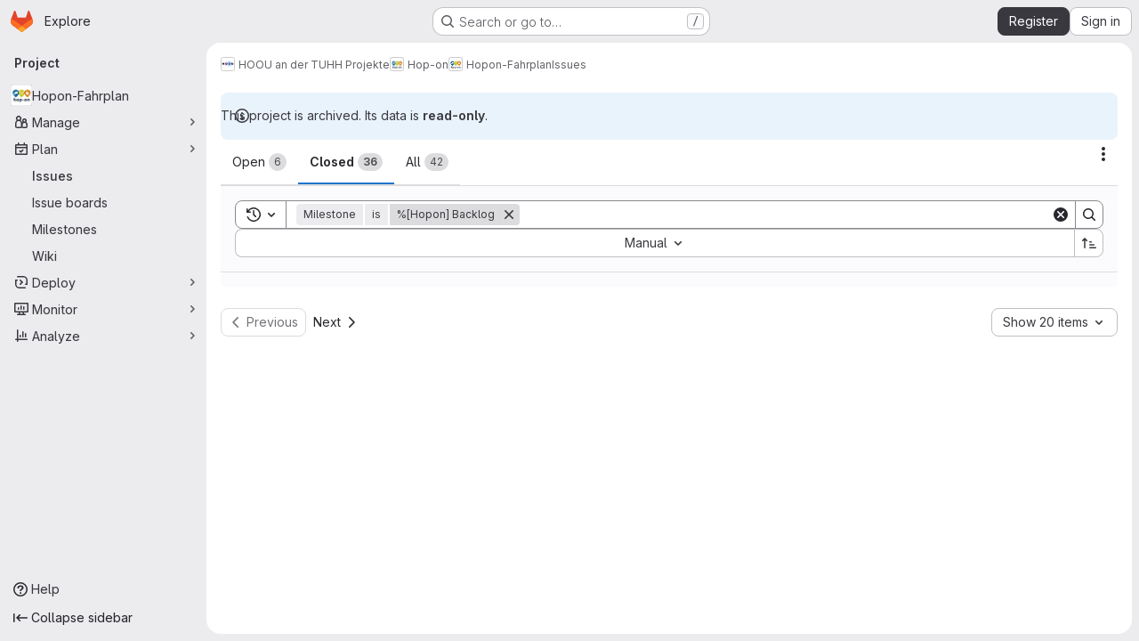

--- FILE ---
content_type: text/html; charset=utf-8
request_url: https://collaborating.tuhh.de/hoou-an-der-tuhh-projekte/hop-on-collection/hopon-fahrplan/-/issues?milestone_title=%5BHopon%5D+Backlog&page=2&sort=relative_position&state=closed
body_size: 8553
content:




<!DOCTYPE html>
<html class="gl-system ui-gray with-top-bar with-header application-chrome page-with-panels with-gl-container-queries " lang="en">
<head prefix="og: http://ogp.me/ns#">
<meta charset="utf-8">
<meta content="IE=edge" http-equiv="X-UA-Compatible">
<meta content="width=device-width, initial-scale=1" name="viewport">
<title>Issues · HOOU an der TUHH Projekte / Hop-on / Hopon-Fahrplan · GitLab</title>
<script nonce="In7rCUzxo+gc9voOV8gAWw==">
//<![CDATA[
window.gon={};gon.api_version="v4";gon.default_avatar_url="https://collaborating.tuhh.de/assets/no_avatar-849f9c04a3a0d0cea2424ae97b27447dc64a7dbfae83c036c45b403392f0e8ba.png";gon.max_file_size=1024;gon.asset_host=null;gon.webpack_public_path="/assets/webpack/";gon.relative_url_root="";gon.user_color_mode="gl-system";gon.user_color_scheme="white";gon.markdown_surround_selection=null;gon.markdown_automatic_lists=null;gon.markdown_maintain_indentation=null;gon.math_rendering_limits_enabled=true;gon.allow_immediate_namespaces_deletion=true;gon.iframe_rendering_enabled=false;gon.iframe_rendering_allowlist=[];gon.recaptcha_api_server_url="https://www.recaptcha.net/recaptcha/api.js";gon.recaptcha_sitekey="6LevZw8UAAAAAENEzlBJ8dDT4j9bsGBccun2Wfc5";gon.gitlab_url="https://collaborating.tuhh.de";gon.promo_url="https://about.gitlab.com";gon.forum_url="https://forum.gitlab.com";gon.docs_url="https://docs.gitlab.com";gon.revision="6ac56bc6cc1";gon.feature_category="team_planning";gon.gitlab_logo="/assets/gitlab_logo-2957169c8ef64c58616a1ac3f4fc626e8a35ce4eb3ed31bb0d873712f2a041a0.png";gon.secure=true;gon.sprite_icons="/assets/icons-dafe78f1f5f3f39844d40e6211b4b6b2b89533b96324c26e6ca12cfd6cf1b0ca.svg";gon.sprite_file_icons="/assets/file_icons/file_icons-90de312d3dbe794a19dee8aee171f184ff69ca9c9cf9fe37e8b254e84c3a1543.svg";gon.illustrations_path="/images/illustrations.svg";gon.emoji_sprites_css_path="/assets/emoji_sprites-bd26211944b9d072037ec97cb138f1a52cd03ef185cd38b8d1fcc963245199a1.css";gon.emoji_backend_version=4;gon.gridstack_css_path="/assets/lazy_bundles/gridstack-f42069e5c7b1542688660592b48f2cbd86e26b77030efd195d124dbd8fe64434.css";gon.test_env=false;gon.disable_animations=false;gon.suggested_label_colors={"#cc338b":"Magenta-pink","#dc143c":"Crimson","#c21e56":"Rose red","#cd5b45":"Dark coral","#ed9121":"Carrot orange","#eee600":"Titanium yellow","#009966":"Green-cyan","#8fbc8f":"Dark sea green","#6699cc":"Blue-gray","#e6e6fa":"Lavender","#9400d3":"Dark violet","#330066":"Deep violet","#36454f":"Charcoal grey","#808080":"Gray"};gon.first_day_of_week=1;gon.time_display_relative=true;gon.time_display_format=0;gon.ee=false;gon.jh=false;gon.dot_com=false;gon.uf_error_prefix="UF";gon.pat_prefix="";gon.keyboard_shortcuts_enabled=true;gon.broadcast_message_dismissal_path=null;gon.diagramsnet_url="https://embed.diagrams.net";gon.features={"uiForOrganizations":false,"organizationSwitching":false,"findAndReplace":false,"removeMonitorMetrics":true,"newProjectCreationForm":false,"workItemsClientSideBoards":false,"glqlWorkItems":true,"glqlAggregation":false,"glqlTypescript":false,"paneledView":true,"archiveGroup":false,"accessibleLoadingButton":false,"allowIframesInMarkdown":false,"projectStudioEnabled":true,"preserveMarkdown":false,"serviceDeskTicket":false,"notificationsTodosButtons":false,"workItemPlanningView":false,"glqlLoadOnClick":false,"hideIncidentManagementFeatures":false};
//]]>
</script>

<script nonce="In7rCUzxo+gc9voOV8gAWw==">
//<![CDATA[
const root = document.documentElement;
if (window.matchMedia('(prefers-color-scheme: dark)').matches) {
  root.classList.add('gl-dark');
}

window.matchMedia('(prefers-color-scheme: dark)').addEventListener('change', (e) => {
  if (e.matches) {
    root.classList.add('gl-dark');
  } else {
    root.classList.remove('gl-dark');
  }
});

//]]>
</script>




<meta content="light dark" name="color-scheme">
<link rel="stylesheet" href="/assets/application-267421195ad431679553836c5b410ffe630f2a3119c436775ff47aa32bd041a8.css" media="(prefers-color-scheme: light)" />
<link rel="stylesheet" href="/assets/application_dark-eb6a2be3fa84f122bcfdb01700ceb93d31abe14bec53e18529b0230fdb8d07ce.css" media="(prefers-color-scheme: dark)" />
<link rel="stylesheet" href="/assets/page_bundles/issuable_list-d565fa4cba5fd4c687d3958f644ed671f232372d02c8a156d27e8d5f45e76499.css" /><link rel="stylesheet" href="/assets/page_bundles/issues_list-1d9cdbbaf9469f9073c410dc7a7f2543b02071773aa332daf63803eaaec87e62.css" /><link rel="stylesheet" href="/assets/page_bundles/issues_show-772d033f6edeb2b0194d5d8e7a458874b0c6ccd961b76643df7be26ef78eccc2.css" /><link rel="stylesheet" href="/assets/page_bundles/work_items-9f34e9e1785e95144a97edb25299b8dd0d2e641f7efb2d8b7bea3717104ed8f2.css" /><link rel="stylesheet" href="/assets/page_bundles/notes_shared-8f7a9513332533cc4a53b3be3d16e69570e82bc87b3f8913578eaeb0dce57e21.css" /><link rel="stylesheet" href="/assets/page_bundles/design_management-714c36aa7869317006d0fdf3fa26fe925dcbcda6a0c71a93a3e54f3fc27ca849.css" /><link rel="stylesheet" href="/assets/page_bundles/commit_description-9e7efe20f0cef17d0606edabfad0418e9eb224aaeaa2dae32c817060fa60abcc.css" />
<link rel="stylesheet" href="/assets/tailwind_cqs-0e9add9895902b334f85f3a8c9ded0e9bcbfef603bbd1efcb51df7dac57c209e.css" />


<link rel="stylesheet" href="/assets/fonts-deb7ad1d55ca77c0172d8538d53442af63604ff490c74acc2859db295c125bdb.css" />
<link rel="stylesheet" href="/assets/highlight/themes/white-c47e38e4a3eafd97b389c0f8eec06dce295f311cdc1c9e55073ea9406b8fe5b0.css" media="(prefers-color-scheme: light)" />
<link rel="stylesheet" href="/assets/highlight/themes/dark-8796b0549a7cd8fd6d2646619fa5840db4505d7031a76d5441a3cee1d12390d2.css" media="(prefers-color-scheme: dark)" />

<script src="/assets/webpack/runtime.981aa447.bundle.js" defer="defer" nonce="In7rCUzxo+gc9voOV8gAWw=="></script>
<script src="/assets/webpack/main.ca0196b2.chunk.js" defer="defer" nonce="In7rCUzxo+gc9voOV8gAWw=="></script>
<script src="/assets/webpack/tracker.4ac2efa2.chunk.js" defer="defer" nonce="In7rCUzxo+gc9voOV8gAWw=="></script>
<script nonce="In7rCUzxo+gc9voOV8gAWw==">
//<![CDATA[
window.snowplowOptions = {"namespace":"gl","hostname":"collaborating.tuhh.de:443","postPath":"/-/collect_events","forceSecureTracker":true,"appId":"gitlab_sm"};
gl = window.gl || {};
gl.snowplowStandardContext = {"schema":"iglu:com.gitlab/gitlab_standard/jsonschema/1-1-7","data":{"environment":"self-managed","source":"gitlab-rails","correlation_id":"01KFK8A101R1QV2A8FNBJCC4GT","extra":{},"user_id":null,"global_user_id":null,"user_type":null,"is_gitlab_team_member":null,"namespace_id":8944,"ultimate_parent_namespace_id":339,"project_id":37,"feature_enabled_by_namespace_ids":null,"realm":"self-managed","deployment_type":"self-managed","context_generated_at":"2026-01-22T17:23:55.787+01:00"}};
gl.snowplowPseudonymizedPageUrl = "https://collaborating.tuhh.de/namespace8944/project37/-/issues?milestone_title=masked_milestone_title\u0026page=masked_page\u0026sort=masked_sort\u0026state=closed";
gl.maskedDefaultReferrerUrl = null;
gl.ga4MeasurementId = 'G-ENFH3X7M5Y';
gl.duoEvents = [];
gl.onlySendDuoEvents = true;


//]]>
</script>
<link rel="preload" href="/assets/application-267421195ad431679553836c5b410ffe630f2a3119c436775ff47aa32bd041a8.css" as="style" type="text/css" nonce="1mqScrndqR//ryWmaTBdNA==">
<link rel="preload" href="/assets/highlight/themes/white-c47e38e4a3eafd97b389c0f8eec06dce295f311cdc1c9e55073ea9406b8fe5b0.css" as="style" type="text/css" nonce="1mqScrndqR//ryWmaTBdNA==">




<script src="/assets/webpack/commons-pages.groups.new-pages.import.gitlab_projects.new-pages.import.manifest.new-pages.projects.n-44c6c18e.1bfb6269.chunk.js" defer="defer" nonce="In7rCUzxo+gc9voOV8gAWw=="></script>
<script src="/assets/webpack/commons-pages.search.show-super_sidebar.6acb116e.chunk.js" defer="defer" nonce="In7rCUzxo+gc9voOV8gAWw=="></script>
<script src="/assets/webpack/super_sidebar.d81b6984.chunk.js" defer="defer" nonce="In7rCUzxo+gc9voOV8gAWw=="></script>
<script src="/assets/webpack/prosemirror.1da0b164.chunk.js" defer="defer" nonce="In7rCUzxo+gc9voOV8gAWw=="></script>
<script src="/assets/webpack/commons-pages.projects-pages.projects.activity-pages.projects.alert_management.details-pages.project-16912510.ec48a109.chunk.js" defer="defer" nonce="In7rCUzxo+gc9voOV8gAWw=="></script>
<script src="/assets/webpack/commons-pages.admin.application_settings-pages.admin.application_settings.appearances.preview_sign_i-f1565176.4e33d525.chunk.js" defer="defer" nonce="In7rCUzxo+gc9voOV8gAWw=="></script>
<script src="/assets/webpack/17193943.e2846711.chunk.js" defer="defer" nonce="In7rCUzxo+gc9voOV8gAWw=="></script>
<script src="/assets/webpack/commons-pages.admin.abuse_reports-pages.admin.abuse_reports.show-pages.admin.credentials-pages.admin-dde006c0.e852132e.chunk.js" defer="defer" nonce="In7rCUzxo+gc9voOV8gAWw=="></script>
<script src="/assets/webpack/commons-pages.admin.topics.edit-pages.admin.topics.new-pages.dashboard.home-pages.groups.issues-page-e24719b0.0ac673bd.chunk.js" defer="defer" nonce="In7rCUzxo+gc9voOV8gAWw=="></script>
<script src="/assets/webpack/commons-pages.admin.topics.edit-pages.admin.topics.new-pages.dashboard.home-pages.groups.issues-page-ff48bc91.361cf468.chunk.js" defer="defer" nonce="In7rCUzxo+gc9voOV8gAWw=="></script>
<script src="/assets/webpack/commons-pages.admin.topics.edit-pages.admin.topics.new-pages.groups.issues-pages.groups.milestones.e-bcd6d51f.54a370ee.chunk.js" defer="defer" nonce="In7rCUzxo+gc9voOV8gAWw=="></script>
<script src="/assets/webpack/commons-pages.admin.topics.edit-pages.admin.topics.new-pages.groups.issues-pages.groups.milestones.e-b5dc6890.6b3a11a0.chunk.js" defer="defer" nonce="In7rCUzxo+gc9voOV8gAWw=="></script>
<script src="/assets/webpack/commons-pages.admin.topics.edit-pages.admin.topics.new-pages.groups.issues-pages.groups.milestones.e-42b3c7d5.16057691.chunk.js" defer="defer" nonce="In7rCUzxo+gc9voOV8gAWw=="></script>
<script src="/assets/webpack/commons-pages.admin.abuse_reports-pages.admin.abuse_reports.show-pages.admin.groups.index-pages.admi-2872c637.de0622d0.chunk.js" defer="defer" nonce="In7rCUzxo+gc9voOV8gAWw=="></script>
<script src="/assets/webpack/422f149e.758e004d.chunk.js" defer="defer" nonce="In7rCUzxo+gc9voOV8gAWw=="></script>
<script src="/assets/webpack/commons-pages.dashboard.milestones.show-pages.groups.issues-pages.groups.merge_requests-pages.groups-08b7f105.481b65b8.chunk.js" defer="defer" nonce="In7rCUzxo+gc9voOV8gAWw=="></script>
<script src="/assets/webpack/cb024f01.1ddd5ad5.chunk.js" defer="defer" nonce="In7rCUzxo+gc9voOV8gAWw=="></script>
<script src="/assets/webpack/commons-pages.groups.issues-pages.groups.merge_requests-pages.groups.work_items-pages.groups.work_it-778254cc.4da6b466.chunk.js" defer="defer" nonce="In7rCUzxo+gc9voOV8gAWw=="></script>
<script src="/assets/webpack/commons-pages.explore.catalog-pages.groups.harbor.repositories-pages.groups.issues-pages.groups.pack-1c3a0be2.1be2b060.chunk.js" defer="defer" nonce="In7rCUzxo+gc9voOV8gAWw=="></script>
<script src="/assets/webpack/commons-pages.dashboard.issues-pages.groups.boards-pages.groups.issues-pages.groups.merge_requests-p-8f23f6be.2813993b.chunk.js" defer="defer" nonce="In7rCUzxo+gc9voOV8gAWw=="></script>
<script src="/assets/webpack/commons-pages.groups.issues-pages.groups.work_items-pages.groups.work_items.show-pages.projects.inci-2e445c84.8d524385.chunk.js" defer="defer" nonce="In7rCUzxo+gc9voOV8gAWw=="></script>
<script src="/assets/webpack/pages.projects.issues.index.e05c1d6a.chunk.js" defer="defer" nonce="In7rCUzxo+gc9voOV8gAWw=="></script>

<meta content="object" property="og:type">
<meta content="GitLab" property="og:site_name">
<meta content="Issues · HOOU an der TUHH Projekte / Hop-on / Hopon-Fahrplan · GitLab" property="og:title">
<meta content="Integrierte Website für das Projekt Hop-on. Bietet Geflüchteten Informationen und Orientierung für die berufliche Bildung in Deutschland." property="og:description">
<meta content="https://collaborating.tuhh.de/uploads/-/system/project/avatar/37/2016-09_hop-on_Logo_rgb.png" property="og:image">
<meta content="64" property="og:image:width">
<meta content="64" property="og:image:height">
<meta content="https://collaborating.tuhh.de/hoou-an-der-tuhh-projekte/hop-on-collection/hopon-fahrplan/-/issues?milestone_title=%5BHopon%5D+Backlog&amp;page=2&amp;sort=relative_position&amp;state=closed" property="og:url">
<meta content="summary" property="twitter:card">
<meta content="Issues · HOOU an der TUHH Projekte / Hop-on / Hopon-Fahrplan · GitLab" property="twitter:title">
<meta content="Integrierte Website für das Projekt Hop-on. Bietet Geflüchteten Informationen und Orientierung für die berufliche Bildung in Deutschland." property="twitter:description">
<meta content="https://collaborating.tuhh.de/uploads/-/system/project/avatar/37/2016-09_hop-on_Logo_rgb.png" property="twitter:image">

<meta name="csrf-param" content="authenticity_token" />
<meta name="csrf-token" content="OVTnZ3lzQEQKBZFjivWKwW6fpE1Eo2dhyk2LR-wFoOHKCjkIC-1_-rGmqeNZTlX656EHax35SclMcI5qvIOLHw" />
<meta name="csp-nonce" content="In7rCUzxo+gc9voOV8gAWw==" />
<meta name="action-cable-url" content="/-/cable" />
<link href="/-/manifest.json" rel="manifest">
<link rel="icon" type="image/png" href="/assets/favicon-72a2cad5025aa931d6ea56c3201d1f18e68a8cd39788c7c80d5b2b82aa5143ef.png" id="favicon" data-original-href="/assets/favicon-72a2cad5025aa931d6ea56c3201d1f18e68a8cd39788c7c80d5b2b82aa5143ef.png" />
<link rel="apple-touch-icon" type="image/x-icon" href="/assets/apple-touch-icon-b049d4bc0dd9626f31db825d61880737befc7835982586d015bded10b4435460.png" />
<link href="/search/opensearch.xml" rel="search" title="Search GitLab" type="application/opensearchdescription+xml">
<link rel="alternate" type="application/atom+xml" title="Hopon-Fahrplan issues" href="https://collaborating.tuhh.de/hoou-an-der-tuhh-projekte/hop-on-collection/hopon-fahrplan/-/issues.atom?milestone_title=%5BHopon%5D+Backlog&amp;page=2&amp;sort=relative_position&amp;state=closed" />




<meta content="Integrierte Website für das Projekt Hop-on. Bietet Geflüchteten Informationen und Orientierung für die berufliche Bildung in Deutschland." name="description">
<meta content="#ECECEF" media="(prefers-color-scheme: light)" name="theme-color">
<meta content="#232227" media="(prefers-color-scheme: dark)" name="theme-color">
</head>

<body class="tab-width-8 gl-browser-chrome gl-platform-mac " data-group="hop-on-collection" data-group-full-path="hoou-an-der-tuhh-projekte/hop-on-collection" data-namespace-id="8944" data-page="projects:issues:index" data-project="hopon-fahrplan" data-project-full-path="hoou-an-der-tuhh-projekte/hop-on-collection/hopon-fahrplan" data-project-id="37" data-project-studio-enabled="true">
<div id="js-tooltips-container"></div>

<script nonce="In7rCUzxo+gc9voOV8gAWw==">
//<![CDATA[
gl = window.gl || {};
gl.client = {"isChrome":true,"isMac":true};


//]]>
</script>


<header class="super-topbar js-super-topbar"></header>
<div class="layout-page js-page-layout page-with-super-sidebar">
<script nonce="In7rCUzxo+gc9voOV8gAWw==">
//<![CDATA[
const outer = document.createElement('div');
outer.style.visibility = 'hidden';
outer.style.overflow = 'scroll';
document.body.appendChild(outer);
const inner = document.createElement('div');
outer.appendChild(inner);
const scrollbarWidth = outer.offsetWidth - inner.offsetWidth;
outer.parentNode.removeChild(outer);
document.documentElement.style.setProperty('--scrollbar-width', `${scrollbarWidth}px`);

//]]>
</script><aside class="js-super-sidebar super-sidebar super-sidebar-loading" data-command-palette="{&quot;project_files_url&quot;:&quot;/hoou-an-der-tuhh-projekte/hop-on-collection/hopon-fahrplan/-/files/master?format=json&quot;,&quot;project_blob_url&quot;:&quot;/hoou-an-der-tuhh-projekte/hop-on-collection/hopon-fahrplan/-/blob/master&quot;}" data-force-desktop-expanded-sidebar="" data-is-saas="false" data-root-path="/" data-sidebar="{&quot;is_logged_in&quot;:false,&quot;compare_plans_url&quot;:&quot;https://about.gitlab.com/pricing&quot;,&quot;context_switcher_links&quot;:[{&quot;title&quot;:&quot;Explore&quot;,&quot;link&quot;:&quot;/explore&quot;,&quot;icon&quot;:&quot;compass&quot;}],&quot;current_menu_items&quot;:[{&quot;id&quot;:&quot;project_overview&quot;,&quot;title&quot;:&quot;Hopon-Fahrplan&quot;,&quot;avatar&quot;:&quot;/uploads/-/system/project/avatar/37/2016-09_hop-on_Logo_rgb.png&quot;,&quot;entity_id&quot;:37,&quot;link&quot;:&quot;/hoou-an-der-tuhh-projekte/hop-on-collection/hopon-fahrplan&quot;,&quot;link_classes&quot;:&quot;shortcuts-project&quot;,&quot;is_active&quot;:false},{&quot;id&quot;:&quot;manage_menu&quot;,&quot;title&quot;:&quot;Manage&quot;,&quot;icon&quot;:&quot;users&quot;,&quot;avatar_shape&quot;:&quot;rect&quot;,&quot;link&quot;:&quot;/hoou-an-der-tuhh-projekte/hop-on-collection/hopon-fahrplan/activity&quot;,&quot;is_active&quot;:false,&quot;items&quot;:[{&quot;id&quot;:&quot;activity&quot;,&quot;title&quot;:&quot;Activity&quot;,&quot;link&quot;:&quot;/hoou-an-der-tuhh-projekte/hop-on-collection/hopon-fahrplan/activity&quot;,&quot;link_classes&quot;:&quot;shortcuts-project-activity&quot;,&quot;is_active&quot;:false},{&quot;id&quot;:&quot;members&quot;,&quot;title&quot;:&quot;Members&quot;,&quot;link&quot;:&quot;/hoou-an-der-tuhh-projekte/hop-on-collection/hopon-fahrplan/-/project_members&quot;,&quot;is_active&quot;:false},{&quot;id&quot;:&quot;labels&quot;,&quot;title&quot;:&quot;Labels&quot;,&quot;link&quot;:&quot;/hoou-an-der-tuhh-projekte/hop-on-collection/hopon-fahrplan/-/labels&quot;,&quot;is_active&quot;:false}],&quot;separated&quot;:false},{&quot;id&quot;:&quot;plan_menu&quot;,&quot;title&quot;:&quot;Plan&quot;,&quot;icon&quot;:&quot;planning&quot;,&quot;avatar_shape&quot;:&quot;rect&quot;,&quot;link&quot;:&quot;/hoou-an-der-tuhh-projekte/hop-on-collection/hopon-fahrplan/-/issues&quot;,&quot;is_active&quot;:true,&quot;items&quot;:[{&quot;id&quot;:&quot;project_issue_list&quot;,&quot;title&quot;:&quot;Issues&quot;,&quot;link&quot;:&quot;/hoou-an-der-tuhh-projekte/hop-on-collection/hopon-fahrplan/-/issues&quot;,&quot;link_classes&quot;:&quot;shortcuts-issues has-sub-items&quot;,&quot;pill_count_field&quot;:&quot;openIssuesCount&quot;,&quot;pill_count_dynamic&quot;:false,&quot;is_active&quot;:true},{&quot;id&quot;:&quot;boards&quot;,&quot;title&quot;:&quot;Issue boards&quot;,&quot;link&quot;:&quot;/hoou-an-der-tuhh-projekte/hop-on-collection/hopon-fahrplan/-/boards&quot;,&quot;link_classes&quot;:&quot;shortcuts-issue-boards&quot;,&quot;is_active&quot;:false},{&quot;id&quot;:&quot;milestones&quot;,&quot;title&quot;:&quot;Milestones&quot;,&quot;link&quot;:&quot;/hoou-an-der-tuhh-projekte/hop-on-collection/hopon-fahrplan/-/milestones&quot;,&quot;is_active&quot;:false},{&quot;id&quot;:&quot;project_wiki&quot;,&quot;title&quot;:&quot;Wiki&quot;,&quot;link&quot;:&quot;/hoou-an-der-tuhh-projekte/hop-on-collection/hopon-fahrplan/-/wikis/home&quot;,&quot;link_classes&quot;:&quot;shortcuts-wiki&quot;,&quot;is_active&quot;:false}],&quot;separated&quot;:false},{&quot;id&quot;:&quot;deploy_menu&quot;,&quot;title&quot;:&quot;Deploy&quot;,&quot;icon&quot;:&quot;deployments&quot;,&quot;avatar_shape&quot;:&quot;rect&quot;,&quot;link&quot;:&quot;/hoou-an-der-tuhh-projekte/hop-on-collection/hopon-fahrplan/container_registry&quot;,&quot;is_active&quot;:false,&quot;items&quot;:[{&quot;id&quot;:&quot;container_registry&quot;,&quot;title&quot;:&quot;Container registry&quot;,&quot;link&quot;:&quot;/hoou-an-der-tuhh-projekte/hop-on-collection/hopon-fahrplan/container_registry&quot;,&quot;is_active&quot;:false},{&quot;id&quot;:&quot;model_registry&quot;,&quot;title&quot;:&quot;Model registry&quot;,&quot;link&quot;:&quot;/hoou-an-der-tuhh-projekte/hop-on-collection/hopon-fahrplan/-/ml/models&quot;,&quot;is_active&quot;:false}],&quot;separated&quot;:false},{&quot;id&quot;:&quot;monitor_menu&quot;,&quot;title&quot;:&quot;Monitor&quot;,&quot;icon&quot;:&quot;monitor&quot;,&quot;avatar_shape&quot;:&quot;rect&quot;,&quot;link&quot;:&quot;/hoou-an-der-tuhh-projekte/hop-on-collection/hopon-fahrplan/-/incidents&quot;,&quot;is_active&quot;:false,&quot;items&quot;:[{&quot;id&quot;:&quot;incidents&quot;,&quot;title&quot;:&quot;Incidents&quot;,&quot;link&quot;:&quot;/hoou-an-der-tuhh-projekte/hop-on-collection/hopon-fahrplan/-/incidents&quot;,&quot;is_active&quot;:false}],&quot;separated&quot;:false},{&quot;id&quot;:&quot;analyze_menu&quot;,&quot;title&quot;:&quot;Analyze&quot;,&quot;icon&quot;:&quot;chart&quot;,&quot;avatar_shape&quot;:&quot;rect&quot;,&quot;link&quot;:&quot;/hoou-an-der-tuhh-projekte/hop-on-collection/hopon-fahrplan/-/value_stream_analytics&quot;,&quot;is_active&quot;:false,&quot;items&quot;:[{&quot;id&quot;:&quot;cycle_analytics&quot;,&quot;title&quot;:&quot;Value stream analytics&quot;,&quot;link&quot;:&quot;/hoou-an-der-tuhh-projekte/hop-on-collection/hopon-fahrplan/-/value_stream_analytics&quot;,&quot;link_classes&quot;:&quot;shortcuts-project-cycle-analytics&quot;,&quot;is_active&quot;:false},{&quot;id&quot;:&quot;model_experiments&quot;,&quot;title&quot;:&quot;Model experiments&quot;,&quot;link&quot;:&quot;/hoou-an-der-tuhh-projekte/hop-on-collection/hopon-fahrplan/-/ml/experiments&quot;,&quot;is_active&quot;:false}],&quot;separated&quot;:false}],&quot;current_context_header&quot;:&quot;Project&quot;,&quot;support_path&quot;:&quot;https://about.gitlab.com/get-help/&quot;,&quot;docs_path&quot;:&quot;/help/docs&quot;,&quot;display_whats_new&quot;:false,&quot;show_version_check&quot;:null,&quot;search&quot;:{&quot;search_path&quot;:&quot;/search&quot;,&quot;issues_path&quot;:&quot;/dashboard/issues&quot;,&quot;mr_path&quot;:&quot;/dashboard/merge_requests&quot;,&quot;autocomplete_path&quot;:&quot;/search/autocomplete&quot;,&quot;settings_path&quot;:&quot;/search/settings&quot;,&quot;search_context&quot;:{&quot;group&quot;:{&quot;id&quot;:8944,&quot;name&quot;:&quot;Hop-on&quot;,&quot;full_name&quot;:&quot;HOOU an der TUHH Projekte / Hop-on&quot;},&quot;group_metadata&quot;:{&quot;issues_path&quot;:&quot;/groups/hoou-an-der-tuhh-projekte/hop-on-collection/-/issues&quot;,&quot;mr_path&quot;:&quot;/groups/hoou-an-der-tuhh-projekte/hop-on-collection/-/merge_requests&quot;},&quot;project&quot;:{&quot;id&quot;:37,&quot;name&quot;:&quot;Hopon-Fahrplan&quot;},&quot;project_metadata&quot;:{&quot;issues_path&quot;:&quot;/hoou-an-der-tuhh-projekte/hop-on-collection/hopon-fahrplan/-/issues&quot;},&quot;code_search&quot;:false,&quot;scope&quot;:&quot;issues&quot;,&quot;for_snippets&quot;:null}},&quot;panel_type&quot;:&quot;project&quot;,&quot;shortcut_links&quot;:[{&quot;title&quot;:&quot;Snippets&quot;,&quot;href&quot;:&quot;/explore/snippets&quot;,&quot;css_class&quot;:&quot;dashboard-shortcuts-snippets&quot;},{&quot;title&quot;:&quot;Groups&quot;,&quot;href&quot;:&quot;/explore/groups&quot;,&quot;css_class&quot;:&quot;dashboard-shortcuts-groups&quot;},{&quot;title&quot;:&quot;Projects&quot;,&quot;href&quot;:&quot;/explore/projects/starred&quot;,&quot;css_class&quot;:&quot;dashboard-shortcuts-projects&quot;}],&quot;terms&quot;:&quot;/-/users/terms&quot;,&quot;sign_in_visible&quot;:&quot;true&quot;,&quot;allow_signup&quot;:&quot;true&quot;,&quot;new_user_registration_path&quot;:&quot;/users/sign_up&quot;,&quot;sign_in_path&quot;:&quot;/users/sign_in?redirect_to_referer=yes&quot;}"></aside>


<div class="panels-container gl-flex gl-gap-3">
<div class="content-panels gl-flex-1 gl-w-full gl-flex gl-gap-3 gl-relative js-content-panels gl-@container/content-panels">
<div class="js-static-panel static-panel content-wrapper gl-relative paneled-view gl-flex-1 gl-overflow-y-auto gl-bg-default" id="static-panel-portal">
<div class="panel-header">
<div class="broadcast-wrapper">



</div>
<div class="top-bar-fixed container-fluid gl-rounded-t-lg gl-sticky gl-top-0 gl-left-0 gl-mx-0 gl-w-full" data-testid="top-bar">
<div class="top-bar-container gl-flex gl-items-center gl-gap-2">
<div class="gl-grow gl-basis-0 gl-flex gl-items-center gl-justify-start gl-gap-3">
<script type="application/ld+json">
{"@context":"https://schema.org","@type":"BreadcrumbList","itemListElement":[{"@type":"ListItem","position":1,"name":"HOOU an der TUHH Projekte","item":"https://collaborating.tuhh.de/hoou-an-der-tuhh-projekte"},{"@type":"ListItem","position":2,"name":"Hop-on","item":"https://collaborating.tuhh.de/hoou-an-der-tuhh-projekte/hop-on-collection"},{"@type":"ListItem","position":3,"name":"Hopon-Fahrplan","item":"https://collaborating.tuhh.de/hoou-an-der-tuhh-projekte/hop-on-collection/hopon-fahrplan"},{"@type":"ListItem","position":4,"name":"Issues","item":"https://collaborating.tuhh.de/hoou-an-der-tuhh-projekte/hop-on-collection/hopon-fahrplan/-/issues?milestone_title=%5BHopon%5D+Backlog\u0026page=2\u0026sort=relative_position\u0026state=closed"}]}


</script>
<div data-testid="breadcrumb-links" id="js-vue-page-breadcrumbs-wrapper">
<div data-breadcrumbs-json="[{&quot;text&quot;:&quot;HOOU an der TUHH Projekte&quot;,&quot;href&quot;:&quot;/hoou-an-der-tuhh-projekte&quot;,&quot;avatarPath&quot;:&quot;/uploads/-/system/group/avatar/339/ZqFPX5aQ_400x400.jpg&quot;},{&quot;text&quot;:&quot;Hop-on&quot;,&quot;href&quot;:&quot;/hoou-an-der-tuhh-projekte/hop-on-collection&quot;,&quot;avatarPath&quot;:&quot;/uploads/-/system/group/avatar/8944/2016-09_hop-on_Logo_rgb__1_.png&quot;},{&quot;text&quot;:&quot;Hopon-Fahrplan&quot;,&quot;href&quot;:&quot;/hoou-an-der-tuhh-projekte/hop-on-collection/hopon-fahrplan&quot;,&quot;avatarPath&quot;:&quot;/uploads/-/system/project/avatar/37/2016-09_hop-on_Logo_rgb.png&quot;},{&quot;text&quot;:&quot;Issues&quot;,&quot;href&quot;:&quot;/hoou-an-der-tuhh-projekte/hop-on-collection/hopon-fahrplan/-/issues?milestone_title=%5BHopon%5D+Backlog\u0026page=2\u0026sort=relative_position\u0026state=closed&quot;,&quot;avatarPath&quot;:null}]" id="js-vue-page-breadcrumbs"></div>
<div id="js-injected-page-breadcrumbs"></div>
<div id="js-page-breadcrumbs-extra"></div>
</div>


<div id="js-work-item-feedback"></div>

</div>

</div>
</div>

</div>
<div class="panel-content">
<div class="panel-content-inner js-static-panel-inner">
<div class="alert-wrapper alert-wrapper-top-space gl-flex gl-flex-col gl-gap-3 container-fluid container-limited">






<div class="gl-alert gl-alert-info gl-alert-not-dismissible" role="alert">
<div class="gl-alert-icon-container">
<svg class="s16 gl-alert-icon gl-alert-icon-no-title" data-testid="information-o-icon"><use href="/assets/icons-dafe78f1f5f3f39844d40e6211b4b6b2b89533b96324c26e6ca12cfd6cf1b0ca.svg#information-o"></use></svg>
</div>
<div class="gl-alert-content" role="alert">
<div class="gl-alert-body">
This project is archived. Its data is <strong>read-only</strong>.

</div>
</div>
</div>




















</div>

<div class="container-fluid container-limited project-highlight-puc">
<main class="content gl-@container/panel gl-pb-3" id="content-body" itemscope itemtype="http://schema.org/SoftwareSourceCode">
<div id="js-drawer-container"></div>
<div class="flash-container flash-container-page sticky" data-testid="flash-container">
<div id="js-global-alerts"></div>
</div>






<h1 class="gl-sr-only">Issues</h1>
<div class="js-jira-issues-import-status-root" data-can-edit="false" data-is-jira-configured="false" data-issues-path="/hoou-an-der-tuhh-projekte/hop-on-collection/hopon-fahrplan/-/issues" data-project-path="hoou-an-der-tuhh-projekte/hop-on-collection/hopon-fahrplan"></div>
<div data-can-read-crm-contact="false" data-can-read-crm-organization="false" data-default-branch="master" data-full-path="hoou-an-der-tuhh-projekte/hop-on-collection/hopon-fahrplan" data-group-id="8944" data-has-projects="false" data-is-issue-repositioning-disabled="false" data-is-signed-in="false" data-issues-list-path="/hoou-an-der-tuhh-projekte/hop-on-collection/hopon-fahrplan/-/issues" data-max-attachment-size="1 GiB" data-project-namespace-full-path="hoou-an-der-tuhh-projekte/hop-on-collection" data-show-new-work-item="false" data-time-tracking-limit-to-hours="false" data-work-item-planning-view-enabled="false" data-work-items-saved-views-enabled="false" id="js-work-items"></div>

</main>
</div>

</div>

</div>
</div>
<div class="js-dynamic-panel paneled-view contextual-panel gl-@container/panel !gl-absolute gl-shadow-lg @xl/content-panels:gl-w-1/2 @xl/content-panels:gl-shadow-none @xl/content-panels:!gl-relative" id="contextual-panel-portal"></div>
</div>
</div>

</div>


<script nonce="In7rCUzxo+gc9voOV8gAWw==">
//<![CDATA[
if ('loading' in HTMLImageElement.prototype) {
  document.querySelectorAll('img.lazy').forEach(img => {
    img.loading = 'lazy';
    let imgUrl = img.dataset.src;
    // Only adding width + height for avatars for now
    if (imgUrl.indexOf('/avatar/') > -1 && imgUrl.indexOf('?') === -1) {
      const targetWidth = img.getAttribute('width') || img.width;
      imgUrl += `?width=${targetWidth}`;
    }
    img.src = imgUrl;
    img.removeAttribute('data-src');
    img.classList.remove('lazy');
    img.classList.add('js-lazy-loaded');
    img.dataset.testid = 'js-lazy-loaded-content';
  });
}

//]]>
</script>
<script nonce="In7rCUzxo+gc9voOV8gAWw==">
//<![CDATA[
gl = window.gl || {};
gl.experiments = {};


//]]>
</script>

</body>
</html>

